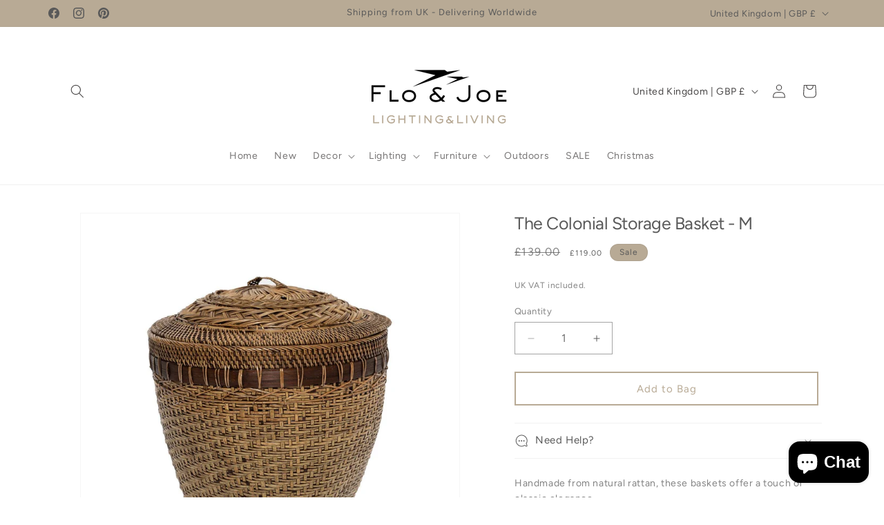

--- FILE ---
content_type: text/css
request_url: https://cdn.shopify.com/extensions/0199c2d0-ec30-7066-86d1-4ce142f7777c/also-bought-66/assets/enable-app-message.css
body_size: -573
content:
#also-bought-app-block .enable-app-message, #also-bought-app-block .more-than-one-app-block-message {
    padding: 12px;
    border-radius: 8px;
    border: 1px solid rgba(0, 0, 0, .08);
    background: #fff1e3;
    color: #5e4200;
}

--- FILE ---
content_type: text/javascript; charset=utf-8
request_url: https://cdn.shopify.com/proxy/f4f58ee9a388d9f7675a73f3203cf591aa67d66731a5c4e81a3cd969a56ff9c6/depo.sidepanda.com/scripttag/script_tag?shop=floandjoe.myshopify.com&sp-cache-control=cHVibGljLCBtYXgtYWdlPTkwMA
body_size: -730
content:
<script>
console.log('test')
</script>